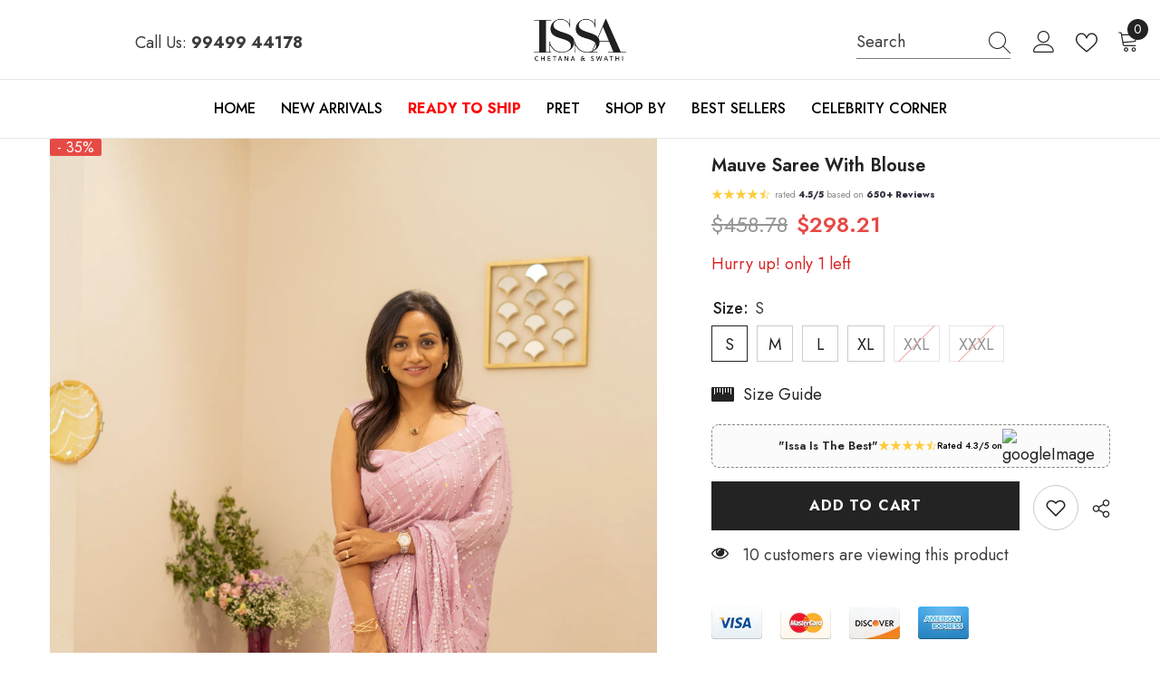

--- FILE ---
content_type: text/html; charset=utf-8
request_url: https://issastudio.com/products/dheri-orange-dress-copy?variant=45993806266591&section_id=template--19142446874847__main
body_size: 12686
content:
<div id="shopify-section-template--19142446874847__main" class="shopify-section"><link href="//issastudio.com/cdn/shop/t/19/assets/component-product.css?v=121974951876806225111741240012" rel="stylesheet" type="text/css" media="all" />
<link href="//issastudio.com/cdn/shop/t/19/assets/component-price.css?v=113014100369699422931741240008" rel="stylesheet" type="text/css" media="all" />
<link href="//issastudio.com/cdn/shop/t/19/assets/component-badge.css?v=58385199191654577521741239975" rel="stylesheet" type="text/css" media="all" />
<link href="//issastudio.com/cdn/shop/t/19/assets/component-rte.css?v=82502160534158932881741240016" rel="stylesheet" type="text/css" media="all" />
<link href="//issastudio.com/cdn/shop/t/19/assets/component-share.css?v=23553761141326501681741240018" rel="stylesheet" type="text/css" media="all" />
<link href="//issastudio.com/cdn/shop/t/19/assets/component-tab.css?v=140244687997670630881741240023" rel="stylesheet" type="text/css" media="all" />
<link href="//issastudio.com/cdn/shop/t/19/assets/component-product-form.css?v=22444863787356217611741240009" rel="stylesheet" type="text/css" media="all" />
<link href="//issastudio.com/cdn/shop/t/19/assets/component-grid.css?v=14116691739327510611741239992" rel="stylesheet" type="text/css" media="all" />




    <style type="text/css">
    #ProductSection-template--19142446874847__main .productView-thumbnail .productView-thumbnail-link:after{
        padding-bottom: 148%;
    }

    #ProductSection-template--19142446874847__main .cursor-wrapper .counter {
        color: #191919;
    }

    #ProductSection-template--19142446874847__main .cursor-wrapper .counter #count-image:before {
        background-color: #191919;
    }

    #ProductSection-template--19142446874847__main .custom-cursor__inner .arrow:before,
    #ProductSection-template--19142446874847__main .custom-cursor__inner .arrow:after {
        background-color: #000000;
    }

    #ProductSection-template--19142446874847__main .tabs-contents .toggleLink,
    #ProductSection-template--19142446874847__main .tabs .tab .tab-title {
        font-size: 18px;
        font-weight: 600;
        text-transform: none;
        padding-top: 15px;
        padding-bottom: 15px;
    }

    

    

    @media (max-width: 1024px) {
        
    }

    @media (max-width: 550px) {
        #ProductSection-template--19142446874847__main .tabs-contents .toggleLink,
        #ProductSection-template--19142446874847__main .tabs .tab .tab-title {
            font-size: 16px;
        }
    }

    @media (max-width: 767px) {
        #ProductSection-template--19142446874847__main {
            padding-top: 0px;
            padding-bottom: 0px;
        }
        
        
        
    }

    @media (min-width: 1025px) {
        
    }

    @media (min-width: 768px) and (max-width: 1199px) {
        #ProductSection-template--19142446874847__main {
            padding-top: 0px;
            padding-bottom: 0px;
        }
    }

    @media (min-width: 1200px) {
        #ProductSection-template--19142446874847__main {
            padding-top: 0px;
            padding-bottom: 0px;
        }
    }
</style>
<script>
    window.product_inven_array_8693066596575 = {
        
            '45993806266591': '1',
        
            '45993803415775': '1',
        
            '45993803448543': '2',
        
            '45993806299359': '1',
        
            '47189119434975': '0',
        
            '47189119467743': '0',
        
    };

    window.selling_array_8693066596575 = {
        
            '45993806266591': 'deny',
        
            '45993803415775': 'deny',
        
            '45993803448543': 'deny',
        
            '45993806299359': 'deny',
        
            '47189119434975': 'deny',
        
            '47189119467743': 'deny',
        
    };

    window.subtotal = {
        show: true,
        style: 1,
        text: `Add To Cart - [value]`
    };
  
    window.variant_image_group = 'false';
  
</script><link rel="stylesheet" href="//issastudio.com/cdn/shop/t/19/assets/component-fancybox.css?v=162524859697928915511741239989" media="print" onload="this.media='all'">
    <noscript><link href="//issastudio.com/cdn/shop/t/19/assets/component-fancybox.css?v=162524859697928915511741239989" rel="stylesheet" type="text/css" media="all" /></noscript><div class="vertical product-details product-default" data-section-id="template--19142446874847__main" data-section-type="product" id="ProductSection-template--19142446874847__main" data-has-combo="false" data-image-opo>
    
    <div class="container productView-container">
        <div class="productView halo-productView layout-3 positionMainImage--left productView-sticky" data-product-handle="dheri-orange-dress-copy"><div class="productView-top">
                    <div class="halo-productView-left productView-images clearfix" data-image-gallery><div class="cursor-wrapper handleMouseLeave">
                                <div class="custom-cursor custom-cursor__outer">
                                    <div class="custom-cursor custom-cursor__inner">
                                        <span class="arrow arrow-bar fadeIn"></span>
                                    </div>
                                </div>
                            </div><div class="productView-images-wrapper" data-video-popup>
                            <div class="productView-image-wrapper"><div class="productView-badge has-badge-js badge-left halo-productBadges halo-productBadges--left date-15451629 date1-178"
        
        data-text-sale-badge="- "
        data-new-badge-number="30"
    ><span class="badge sale-badge" aria-hidden="true">-35%</span></div>
<div class="productView-nav style-2 image-fit-unset" 
                                    data-image-gallery-main
                                    data-arrows-desk="false"
                                    data-arrows-mobi="true"
                                    data-counter-mobi="true"
                                    data-media-count="4"
                                ><div class="productView-image productView-image-adapt fit-unset" data-index="1">
                                                    <div class="productView-img-container product-single__media" data-media-id="35617065140447"
                                                        
                                                    >
                                                        <div 
                                                            class="media" 
                                                             
                                                             data-fancybox="images" href="//issastudio.com/cdn/shop/files/Issa_Chetana_Swathi-35.jpg?v=1755513675" 
                                                        >
                                                            <img id="product-featured-image-35617065140447"
                                                                srcset="//issastudio.com/cdn/shop/files/Issa_Chetana_Swathi-35.jpg?v=1755513675"
                                                                src="//issastudio.com/cdn/shop/files/Issa_Chetana_Swathi-35.jpg?v=1755513675"
                                                                data-src="//issastudio.com/cdn/shop/files/Issa_Chetana_Swathi-35.jpg?v=1755513675"
                                                                alt=""
                                                                sizes="(min-width: 2000px) 1500px, (min-width: 1200px) 1200px, (min-width: 768px) calc((100vw - 30px) / 2), calc(100vw - 20px)"
                                                                width="1825"
                                                                height="2738"
                                                                data-sizes="auto"
                                                                data-main-image
                                                                data-index="1"
                                                                data-cursor-image
                                                                
                                                            /></div>
                                                    </div>
                                                </div><div class="productView-image productView-image-adapt fit-unset" data-index="2">
                                                    <div class="productView-img-container product-single__media" data-media-id="35617065861343"
                                                        
                                                    >
                                                        <div 
                                                            class="media" 
                                                             
                                                             data-fancybox="images" href="//issastudio.com/cdn/shop/files/Issa_Chetana_Swathi-37.jpg?v=1755513676" 
                                                        >
                                                            <img id="product-featured-image-35617065861343"
                                                                data-srcset="//issastudio.com/cdn/shop/files/Issa_Chetana_Swathi-37.jpg?v=1755513676"
                                                                
                                                                data-src="//issastudio.com/cdn/shop/files/Issa_Chetana_Swathi-37.jpg?v=1755513676"
                                                                alt=""
                                                                sizes="(min-width: 2000px) 1500px, (min-width: 1200px) 1200px, (min-width: 768px) calc((100vw - 30px) / 2), calc(100vw - 20px)"
                                                                width="1825"
                                                                height="2738"
                                                                data-sizes="auto"
                                                                data-main-image
                                                                data-index="2"
                                                                data-cursor-image
                                                                class="lazyload" loading="lazy"
                                                            /><span class="data-lazy-loading"></span></div>
                                                    </div>
                                                </div><div class="productView-image productView-image-adapt fit-unset" data-index="3">
                                                    <div class="productView-img-container product-single__media" data-media-id="35617065828575"
                                                        
                                                    >
                                                        <div 
                                                            class="media" 
                                                             
                                                             data-fancybox="images" href="//issastudio.com/cdn/shop/files/Issa_Chetana_Swathi-38.jpg?v=1755513676" 
                                                        >
                                                            <img id="product-featured-image-35617065828575"
                                                                data-srcset="//issastudio.com/cdn/shop/files/Issa_Chetana_Swathi-38.jpg?v=1755513676"
                                                                
                                                                data-src="//issastudio.com/cdn/shop/files/Issa_Chetana_Swathi-38.jpg?v=1755513676"
                                                                alt=""
                                                                sizes="(min-width: 2000px) 1500px, (min-width: 1200px) 1200px, (min-width: 768px) calc((100vw - 30px) / 2), calc(100vw - 20px)"
                                                                width="1825"
                                                                height="2738"
                                                                data-sizes="auto"
                                                                data-main-image
                                                                data-index="3"
                                                                data-cursor-image
                                                                class="lazyload" loading="lazy"
                                                            /><span class="data-lazy-loading"></span></div>
                                                    </div>
                                                </div><div class="productView-image productView-image-adapt fit-unset" data-index="4">
                                                    <div class="productView-img-container product-single__media" data-media-id="35617064878303"
                                                        
                                                    >
                                                        <div 
                                                            class="media" 
                                                             
                                                             data-fancybox="images" href="//issastudio.com/cdn/shop/files/Issa_Chetana_Swathi-36.jpg?v=1755513676" 
                                                        >
                                                            <img id="product-featured-image-35617064878303"
                                                                data-srcset="//issastudio.com/cdn/shop/files/Issa_Chetana_Swathi-36.jpg?v=1755513676"
                                                                
                                                                data-src="//issastudio.com/cdn/shop/files/Issa_Chetana_Swathi-36.jpg?v=1755513676"
                                                                alt=""
                                                                sizes="(min-width: 2000px) 1500px, (min-width: 1200px) 1200px, (min-width: 768px) calc((100vw - 30px) / 2), calc(100vw - 20px)"
                                                                width="1825"
                                                                height="2738"
                                                                data-sizes="auto"
                                                                data-main-image
                                                                data-index="4"
                                                                data-cursor-image
                                                                class="lazyload" loading="lazy"
                                                            /><span class="data-lazy-loading"></span></div>
                                                    </div>
                                                </div></div><div class="productView-videoPopup"></div><div class="productView-iconZoom">
                                        <svg  class="icon icon-zoom-1" xmlns="http://www.w3.org/2000/svg" aria-hidden="true" focusable="false" role="presentation" viewBox="0 0 448 512"><path d="M416 176V86.63L246.6 256L416 425.4V336c0-8.844 7.156-16 16-16s16 7.156 16 16v128c0 8.844-7.156 16-16 16h-128c-8.844 0-16-7.156-16-16s7.156-16 16-16h89.38L224 278.6L54.63 448H144C152.8 448 160 455.2 160 464S152.8 480 144 480h-128C7.156 480 0 472.8 0 464v-128C0 327.2 7.156 320 16 320S32 327.2 32 336v89.38L201.4 256L32 86.63V176C32 184.8 24.84 192 16 192S0 184.8 0 176v-128C0 39.16 7.156 32 16 32h128C152.8 32 160 39.16 160 48S152.8 64 144 64H54.63L224 233.4L393.4 64H304C295.2 64 288 56.84 288 48S295.2 32 304 32h128C440.8 32 448 39.16 448 48v128C448 184.8 440.8 192 432 192S416 184.8 416 176z"></path></svg>
                                    </div></div><div class="productView-thumbnail-wrapper">
                                    <div class="productView-for clearfix" data-max-thumbnail-to-show="4"><div class="productView-thumbnail" data-media-id="template--19142446874847__main-35617065140447">
                                                        <div class="productView-thumbnail-link" data-image="//issastudio.com/cdn/shop/files/Issa_Chetana_Swathi-35_large.jpg?v=1755513675">
                                                            <img srcset="//issastudio.com/cdn/shop/files/Issa_Chetana_Swathi-35_medium.jpg?v=1755513675" src="//issastudio.com/cdn/shop/files/Issa_Chetana_Swathi-35_medium.jpg?v=1755513675" alt="Mauve Saree with Blouse"  /></div>
                                                    </div><div class="productView-thumbnail" data-media-id="template--19142446874847__main-35617065861343">
                                                        <div class="productView-thumbnail-link" data-image="//issastudio.com/cdn/shop/files/Issa_Chetana_Swathi-37_large.jpg?v=1755513676">
                                                            <img srcset="//issastudio.com/cdn/shop/files/Issa_Chetana_Swathi-37_medium.jpg?v=1755513676" src="//issastudio.com/cdn/shop/files/Issa_Chetana_Swathi-37_medium.jpg?v=1755513676" alt="Mauve Saree with Blouse"  /></div>
                                                    </div><div class="productView-thumbnail" data-media-id="template--19142446874847__main-35617065828575">
                                                        <div class="productView-thumbnail-link" data-image="//issastudio.com/cdn/shop/files/Issa_Chetana_Swathi-38_large.jpg?v=1755513676">
                                                            <img srcset="//issastudio.com/cdn/shop/files/Issa_Chetana_Swathi-38_medium.jpg?v=1755513676" src="//issastudio.com/cdn/shop/files/Issa_Chetana_Swathi-38_medium.jpg?v=1755513676" alt="Mauve Saree with Blouse"  /></div>
                                                    </div><div class="productView-thumbnail" data-media-id="template--19142446874847__main-35617064878303">
                                                        <div class="productView-thumbnail-link" data-image="//issastudio.com/cdn/shop/files/Issa_Chetana_Swathi-36_large.jpg?v=1755513676">
                                                            <img srcset="//issastudio.com/cdn/shop/files/Issa_Chetana_Swathi-36_medium.jpg?v=1755513676" src="//issastudio.com/cdn/shop/files/Issa_Chetana_Swathi-36_medium.jpg?v=1755513676" alt="Mauve Saree with Blouse"  /></div>
                                                    </div></div>
                                </div></div>
                    </div>
                    <div class="halo-productView-right productView-details clearfix">
                        <div class="productView-product clearfix"><div class="productView-moreItem"
                                            style="--spacing-top: 15px;
                                            --spacing-bottom: 10px"
                                        >
                                            <h1 class="productView-title" style="--color-title: #232323;--fontsize-text: 20px;--fontsize-mb-text: 18px;"><span>Mauve Saree with Blouse</span></h1>
                                        </div><div class="reviews-container">
<div class="star-reviews">
<img
class="shopify-image"
src="https://cdn.shopify.com/s/files/1/0798/4267/2987/files/Revive_39.png?v=173334603
1"
alt="shopifyImage"
/>
</div>
<span class="text-grey">
rated <strong>4.5/5</strong> based on <strong> 650+ Reviews</strong>
</span>
</div>
<style>
.reviews-container {
display: flex;
align-items: center;
}
.text-grey {
font-weight: normal;
font-size: 10px;
color: #868686;
line-height: 0px;
}
.text-grey strong {
font-weight: 800;
color: #2e2f3c
}
.star-reviews{
width: 65px;
margin-right: 5px;
}
</style>

                                        <div class="productView-moreItem"
                                            style="--spacing-top: 10px;
                                            --spacing-bottom: 10px;
                                            --fontsize-text: 24px"
                                        >
                                            
                                                <div class="productView-price no-js-hidden clearfix" id="product-price-8693066596575"><div class="price price--medium price--on-sale ">
    <dl><div class="price__regular"><dd class="price__last"><span class="price-item price-item--regular"><span class=money>Rs. 27,300</span></span></dd>
        </div>
        <div class="price__sale"><dd class="price__compare" data-compare="4200000"><s class="price-item price-item--regular"><span class=money>Rs. 42,000</span></s></dd><dd class="price__last" data-last="2730000"><span class="price-item price-item--sale"><span class=money>Rs. 27,300</span></span></dd></div>
        <small class="unit-price caption hidden">
            <dt class="visually-hidden">Unit price</dt>
            <dd class="price__last"><span></span><span aria-hidden="true">/</span><span class="visually-hidden">&nbsp;per&nbsp;</span><span></span></dd>
        </small>
    </dl>
</div>
</div>
                                            
                                        </div>
                                            <div class="productView-moreItem"
    style="--spacing-top: 0px;
    --spacing-bottom: 0px;
    --color-text: "
>
    <div class="productView-hotStock style-1" data-hot-stock="20" 6 ><span class="hotStock-text">
                Hurry up! only 1 left
            </span></div>
</div>

                                        

                                            <div class="productView-moreItem productView-moreItem-product-variant"
                                                style="--spacing-top: 0px;
                                                --spacing-bottom: 0px"
                                            ><div class="productView-options" style="--color-border: #e6e6e6" data-lang="en" data-default-lang="in"><div class="productView-variants halo-productOptions" id="product-option-8693066596575"  data-type="button"><variant-radios class="no-js-hidden product-option has-default" data-product="8693066596575" data-section="template--19142446874847__main" data-url="/products/dheri-orange-dress-copy"><fieldset class="js product-form__input clearfix" data-product-attribute="set-rectangle" data-option-index="0">
                            <legend class="form__label">
                                Size:
                                <span data-header-option>
                                    S
                                </span>
                            </legend><input class="product-form__radio" type="radio" id="option-8693066596575-Size-0"
                                        name="Size"
                                        value="S"
                                        checked
                                        
                                        data-variant-id="45993806266591"
                                    ><label class="product-form__label available" for="option-8693066596575-Size-0" data-variant-id="45993806266591">
                                            <span class="text">S</span>
                                        </label><input class="product-form__radio" type="radio" id="option-8693066596575-Size-1"
                                        name="Size"
                                        value="M"
                                        
                                        
                                        data-variant-id="45993803415775"
                                    ><label class="product-form__label available" for="option-8693066596575-Size-1" data-variant-id="45993803415775">
                                            <span class="text">M</span>
                                        </label><input class="product-form__radio" type="radio" id="option-8693066596575-Size-2"
                                        name="Size"
                                        value="L"
                                        
                                        
                                        data-variant-id="45993803448543"
                                    ><label class="product-form__label available" for="option-8693066596575-Size-2" data-variant-id="45993803448543">
                                            <span class="text">L</span>
                                        </label><input class="product-form__radio" type="radio" id="option-8693066596575-Size-3"
                                        name="Size"
                                        value="XL"
                                        
                                        
                                        data-variant-id="45993806299359"
                                    ><label class="product-form__label available" for="option-8693066596575-Size-3" data-variant-id="45993806299359">
                                            <span class="text">XL</span>
                                        </label><input class="product-form__radio" type="radio" id="option-8693066596575-Size-4"
                                        name="Size"
                                        value="XXL"
                                        
                                        
                                        data-variant-id="47189119434975"
                                    ><label class="product-form__label soldout" for="option-8693066596575-Size-4" data-variant-id="47189119434975">
                                            <span class="text">XXL</span>
                                        </label><input class="product-form__radio" type="radio" id="option-8693066596575-Size-5"
                                        name="Size"
                                        value="XXXL"
                                        
                                        
                                        data-variant-id="47189119467743"
                                    ><label class="product-form__label soldout" for="option-8693066596575-Size-5" data-variant-id="47189119467743">
                                            <span class="text">XXXL</span>
                                        </label></fieldset><script type="application/json">
                        [{"id":45993806266591,"title":"S","option1":"S","option2":null,"option3":null,"sku":null,"requires_shipping":true,"taxable":true,"featured_image":null,"available":true,"name":"Mauve Saree with Blouse - S","public_title":"S","options":["S"],"price":2730000,"weight":0,"compare_at_price":4200000,"inventory_quantity":1,"inventory_management":"shopify","inventory_policy":"deny","barcode":null,"requires_selling_plan":false,"selling_plan_allocations":[]},{"id":45993803415775,"title":"M","option1":"M","option2":null,"option3":null,"sku":null,"requires_shipping":true,"taxable":true,"featured_image":null,"available":true,"name":"Mauve Saree with Blouse - M","public_title":"M","options":["M"],"price":2730000,"weight":0,"compare_at_price":4200000,"inventory_quantity":1,"inventory_management":"shopify","inventory_policy":"deny","barcode":null,"requires_selling_plan":false,"selling_plan_allocations":[]},{"id":45993803448543,"title":"L","option1":"L","option2":null,"option3":null,"sku":null,"requires_shipping":true,"taxable":true,"featured_image":null,"available":true,"name":"Mauve Saree with Blouse - L","public_title":"L","options":["L"],"price":2730000,"weight":0,"compare_at_price":4200000,"inventory_quantity":2,"inventory_management":"shopify","inventory_policy":"deny","barcode":null,"requires_selling_plan":false,"selling_plan_allocations":[]},{"id":45993806299359,"title":"XL","option1":"XL","option2":null,"option3":null,"sku":null,"requires_shipping":true,"taxable":true,"featured_image":null,"available":true,"name":"Mauve Saree with Blouse - XL","public_title":"XL","options":["XL"],"price":2730000,"weight":0,"compare_at_price":4200000,"inventory_quantity":1,"inventory_management":"shopify","inventory_policy":"deny","barcode":null,"requires_selling_plan":false,"selling_plan_allocations":[]},{"id":47189119434975,"title":"XXL","option1":"XXL","option2":null,"option3":null,"sku":null,"requires_shipping":true,"taxable":true,"featured_image":null,"available":false,"name":"Mauve Saree with Blouse - XXL","public_title":"XXL","options":["XXL"],"price":2730000,"weight":0,"compare_at_price":4200000,"inventory_quantity":0,"inventory_management":"shopify","inventory_policy":"deny","barcode":null,"requires_selling_plan":false,"selling_plan_allocations":[]},{"id":47189119467743,"title":"XXXL","option1":"XXXL","option2":null,"option3":null,"sku":null,"requires_shipping":true,"taxable":true,"featured_image":null,"available":false,"name":"Mauve Saree with Blouse - XXXL","public_title":"XXXL","options":["XXXL"],"price":2730000,"weight":0,"compare_at_price":4200000,"inventory_quantity":0,"inventory_management":"shopify","inventory_policy":"deny","barcode":null,"requires_selling_plan":false,"selling_plan_allocations":[]}]
                    </script>
                </variant-radios></div>
        <noscript>
            <div class="product-form__input">
                <label class="form__label" for="Variants-template--19142446874847__main">
                    Product variants
                </label>
                <div class="select">
                <select name="id" id="Variants-template--19142446874847__main" class="select__select" form="product-form"><option
                            selected="selected"
                            
                            value="45993806266591"
                        >
                            S

                            - Rs. 27,300
                        </option><option
                            
                            
                            value="45993803415775"
                        >
                            M

                            - Rs. 27,300
                        </option><option
                            
                            
                            value="45993803448543"
                        >
                            L

                            - Rs. 27,300
                        </option><option
                            
                            
                            value="45993806299359"
                        >
                            XL

                            - Rs. 27,300
                        </option><option
                            
                            disabled
                            value="47189119434975"
                        >
                            XXL
 - Sold out
                            - Rs. 27,300
                        </option><option
                            
                            disabled
                            value="47189119467743"
                        >
                            XXXL
 - Sold out
                            - Rs. 27,300
                        </option></select>
            </div>
          </div>
        </noscript></div>
                                            </div>
                                        
<div class="productView-moreItem"
                                            style="--spacing-top: 0px;
                                            --spacing-bottom: 12px"
                                        >
                                            
                                        </div>
                                            <div class="productView-moreItem"
                                                style="--spacing-top: 0px;
                                                --spacing-bottom: 21px"
                                            >
                                                <div class="productView-perks"><div class="productView-sizeChart">
            <a class="link link-underline" href="javascript:void(0)" data-open-size-chart-popup>
                <svg class="icon" xmlns="http://www.w3.org/2000/svg" xmlns:xlink="http://www.w3.org/1999/xlink" width="25" height="16" viewBox="0 0 25 16"><image width="25" height="16" xlink:href="[data-uri]"/></svg>
                <span class="text">
                    Size Guide
                </span>
            </a>
        </div></div>
                                            </div>
                                        
<div class="google-container">
<div class="google-text">"Issa Is The Best"</div>
<img
class="google-image"
src="https://cdn.shopify.com/s/files/1/0798/4267/2987/files/Revive_39.png?v=173334603
1"
alt="googleImage"
/>
<div class="google-rating">Rated 4.3/5 on</div>
<img
class="google-logo"
src="https://upload.wikimedia.org/wikipedia/commons/thumb/2/2f/Google_2015_logo.svg/64
0px-Google_2015_logo.svg.png"
alt="googleImage"
/>
</div>
<style>
.google-container {
display: flex;
align-items: center;
background-color: #fbfbfb;
border: 1px solid #d4edda;
border-radius: 8px;
padding: 2px 10px;
width: 100%;
border: 1px dashed #898686;
gap: 8px;
justify-content: center;
}
.google-image{
width: 65px;
}
.google-logo{
width: 45px;
margin-top: 2px;
}
.google-text{
font-size: 13px;
font-weight: 600;
}
.google-rating{
font-size: 10px;
font-weight: 500;
color: #000;
}
</style>

                                            <div class="productView-moreItem"
                                                style="--spacing-top: 15px;
                                                --spacing-bottom: 15px"
                                            >
                                                <div class="productView-buttons"><form method="post" action="/cart/add" id="product-form-installment-8693066596575" accept-charset="UTF-8" class="installment caption-large" enctype="multipart/form-data"><input type="hidden" name="form_type" value="product" /><input type="hidden" name="utf8" value="✓" /><input type="hidden" name="id" value="45993806266591">
        
<input type="hidden" name="product-id" value="8693066596575" /><input type="hidden" name="section-id" value="template--19142446874847__main" /></form><product-form class="productView-form product-form"><form method="post" action="/cart/add" id="product-form-8693066596575" accept-charset="UTF-8" class="form" enctype="multipart/form-data" novalidate="novalidate" data-type="add-to-cart-form"><input type="hidden" name="form_type" value="product" /><input type="hidden" name="utf8" value="✓" /><div class="productView-group"><div class="pvGroup-row"><div class="productView-groupTop">
                        <div class="productView-action" style="--atc-color: #ffffff;--atc-bg-color: #232323;--atc-border-color: #232323;--atc-color-hover: #232323;--atc-bg-color-hover: #ffffff;--atc-border-color-hover: #232323">
                            <input type="hidden" name="id" value="45993806266591">
                            <div class="product-form__buttons"><button type="submit" name="add" data-btn-addToCart data-inventory-quantity="1" data-available="false" class="product-form__submit button button--primary an-horizontal-shaking button-text-change button-not-animation" id="product-add-to-cart">Add to cart
</button></div>
                        </div><div class="productView-wishlist clearfix">
                                <a data-wishlist href="#" data-wishlist-handle="dheri-orange-dress-copy" data-product-id="8693066596575"><span class="visually-hidden">Add to wishlist</span><svg xmlns="http://www.w3.org/2000/svg" viewBox="0 0 32 32" aria-hidden="true" focusable="false" role="presentation" class="icon icon-wishlist"><path d="M 9.5 5 C 5.363281 5 2 8.402344 2 12.5 C 2 13.929688 2.648438 15.167969 3.25 16.0625 C 3.851563 16.957031 4.46875 17.53125 4.46875 17.53125 L 15.28125 28.375 L 16 29.09375 L 16.71875 28.375 L 27.53125 17.53125 C 27.53125 17.53125 30 15.355469 30 12.5 C 30 8.402344 26.636719 5 22.5 5 C 19.066406 5 16.855469 7.066406 16 7.9375 C 15.144531 7.066406 12.933594 5 9.5 5 Z M 9.5 7 C 12.488281 7 15.25 9.90625 15.25 9.90625 L 16 10.75 L 16.75 9.90625 C 16.75 9.90625 19.511719 7 22.5 7 C 25.542969 7 28 9.496094 28 12.5 C 28 14.042969 26.125 16.125 26.125 16.125 L 16 26.25 L 5.875 16.125 C 5.875 16.125 5.390625 15.660156 4.90625 14.9375 C 4.421875 14.214844 4 13.273438 4 12.5 C 4 9.496094 6.457031 7 9.5 7 Z"/></svg></a>
                            </div><share-button class="share-button halo-socialShare productView-share style-2"><div class="share-content">
            <button class="share-button__button button"><svg class="icon" viewBox="0 0 227.216 227.216"><path d="M175.897,141.476c-13.249,0-25.11,6.044-32.98,15.518l-51.194-29.066c1.592-4.48,2.467-9.297,2.467-14.317c0-5.019-0.875-9.836-2.467-14.316l51.19-29.073c7.869,9.477,19.732,15.523,32.982,15.523c23.634,0,42.862-19.235,42.862-42.879C218.759,19.229,199.531,0,175.897,0C152.26,0,133.03,19.229,133.03,42.865c0,5.02,0.874,9.838,2.467,14.319L84.304,86.258c-7.869-9.472-19.729-15.514-32.975-15.514c-23.64,0-42.873,19.229-42.873,42.866c0,23.636,19.233,42.865,42.873,42.865c13.246,0,25.105-6.042,32.974-15.513l51.194,29.067c-1.593,4.481-2.468,9.3-2.468,14.321c0,23.636,19.23,42.865,42.867,42.865c23.634,0,42.862-19.23,42.862-42.865C218.759,160.71,199.531,141.476,175.897,141.476z M175.897,15c15.363,0,27.862,12.5,27.862,27.865c0,15.373-12.499,27.879-27.862,27.879c-15.366,0-27.867-12.506-27.867-27.879C148.03,27.5,160.531,15,175.897,15z M51.33,141.476c-15.369,0-27.873-12.501-27.873-27.865c0-15.366,12.504-27.866,27.873-27.866c15.363,0,27.861,12.5,27.861,27.866C79.191,128.975,66.692,141.476,51.33,141.476z M175.897,212.216c-15.366,0-27.867-12.501-27.867-27.865c0-15.37,12.501-27.875,27.867-27.875c15.363,0,27.862,12.505,27.862,27.875C203.759,199.715,191.26,212.216,175.897,212.216z"></path></svg> <span>Share</span></button>
            <div class="share-button__fallback">
                <div class="share-header">
                    <h2 class="share-title"><span>Share</span></h2>
                    <button type="button" class="share-button__close" aria-label="Close"><svg xmlns="http://www.w3.org/2000/svg" viewBox="0 0 48 48" ><path d="M 38.982422 6.9707031 A 2.0002 2.0002 0 0 0 37.585938 7.5859375 L 24 21.171875 L 10.414062 7.5859375 A 2.0002 2.0002 0 0 0 8.9785156 6.9804688 A 2.0002 2.0002 0 0 0 7.5859375 10.414062 L 21.171875 24 L 7.5859375 37.585938 A 2.0002 2.0002 0 1 0 10.414062 40.414062 L 24 26.828125 L 37.585938 40.414062 A 2.0002 2.0002 0 1 0 40.414062 37.585938 L 26.828125 24 L 40.414062 10.414062 A 2.0002 2.0002 0 0 0 38.982422 6.9707031 z"/></svg><span>Close</span></button>
                </div>
                <div class="wrapper-content">
                    <label class="form-label">Copy link</label>
                    <div class="share-group">
                        <div class="form-field">
                            <input type="text" class="field__input" id="url" value="https://issastudio.com/products/dheri-orange-dress-copy" placeholder="Link" data-url="https://issastudio.com/products/dheri-orange-dress-copy" onclick="this.select();" readonly>
                            <label class="field__label hiddenLabels" for="url">Link</label>
                        </div>
                        <button class="button button--primary button-copy"><svg class="icon icon-clipboard" width="11" height="13" fill="none" xmlns="http://www.w3.org/2000/svg" aria-hidden="true" focusable="false"><path fill-rule="evenodd" clip-rule="evenodd" d="M2 1a1 1 0 011-1h7a1 1 0 011 1v9a1 1 0 01-1 1V1H2zM1 2a1 1 0 00-1 1v9a1 1 0 001 1h7a1 1 0 001-1V3a1 1 0 00-1-1H1zm0 10V3h7v9H1z" fill="currentColor"/></svg>
 Copy link</button>
                    </div>
                    <span id="ShareMessage-8693066596575" class="share-button__message hidden" role="status" aria-hidden="true">Link copied to clipboard!</span></div>
            </div>
        </div></share-button><script src="//issastudio.com/cdn/shop/t/19/assets/share.js?v=88463739455357580461741240059" defer="defer"></script>
</div>
                </div></div><input type="hidden" name="product-id" value="8693066596575" /><input type="hidden" name="section-id" value="template--19142446874847__main" /></form></product-form></div>
                                            </div>
                                        
<div class="productView-moreItem"
                                            style="--spacing-top: 0px;
                                            --spacing-bottom: 22px"
                                        >
                                            <div class="productView-ViewingProduct" data-customer-view="283, 100, 59, 11, 14, 185, 193, 165, 50, 38, 99, 112, 46, 10, 125, 200, 250, 18" data-customer-view-time="5">
    <svg class="icon" id="icon-eye" viewBox="0 0 511.626 511.626"><g><path d="M505.918,236.117c-26.651-43.587-62.485-78.609-107.497-105.065c-45.015-26.457-92.549-39.687-142.608-39.687 c-50.059,0-97.595,13.225-142.61,39.687C68.187,157.508,32.355,192.53,5.708,236.117C1.903,242.778,0,249.345,0,255.818 c0,6.473,1.903,13.04,5.708,19.699c26.647,43.589,62.479,78.614,107.495,105.064c45.015,26.46,92.551,39.68,142.61,39.68 c50.06,0,97.594-13.176,142.608-39.536c45.012-26.361,80.852-61.432,107.497-105.208c3.806-6.659,5.708-13.223,5.708-19.699 C511.626,249.345,509.724,242.778,505.918,236.117z M194.568,158.03c17.034-17.034,37.447-25.554,61.242-25.554 c3.805,0,7.043,1.336,9.709,3.999c2.662,2.664,4,5.901,4,9.707c0,3.809-1.338,7.044-3.994,9.704 c-2.662,2.667-5.902,3.999-9.708,3.999c-16.368,0-30.362,5.808-41.971,17.416c-11.613,11.615-17.416,25.603-17.416,41.971 c0,3.811-1.336,7.044-3.999,9.71c-2.667,2.668-5.901,3.999-9.707,3.999c-3.809,0-7.044-1.334-9.71-3.999 c-2.667-2.666-3.999-5.903-3.999-9.71C169.015,195.482,177.535,175.065,194.568,158.03z M379.867,349.04 c-38.164,23.12-79.514,34.687-124.054,34.687c-44.539,0-85.889-11.56-124.051-34.687s-69.901-54.2-95.215-93.222 c28.931-44.921,65.19-78.518,108.777-100.783c-11.61,19.792-17.417,41.207-17.417,64.236c0,35.216,12.517,65.329,37.544,90.362 s55.151,37.544,90.362,37.544c35.214,0,65.329-12.518,90.362-37.544s37.545-55.146,37.545-90.362 c0-23.029-5.808-44.447-17.419-64.236c43.585,22.265,79.846,55.865,108.776,100.783C449.767,294.84,418.031,325.913,379.867,349.04 z" /> </g></svg>
    <span class="text">10 customers are viewing this product</span>
</div>
                                        </div><div class="productView-moreItem"
                                            style="--spacing-top: 0px;
                                            --spacing-bottom: 13px"
                                        ></div><div class="productView-moreItem"
                                                style="--spacing-top: 23px;
                                                --spacing-bottom: 22px"
                                            >
                                                <div class="productView-securityImage"><ul class="list-unstyled clearfix"><li><img srcset="//issastudio.com/cdn/shop/files/mobile-receipt-visa.png?v=1613513811" src="//issastudio.com/cdn/shop/files/mobile-receipt-visa.png?v=1613513811" loading="lazy" alt="Issa Studio"></li><li><img srcset="//issastudio.com/cdn/shop/files/mobile-receipt-mastercard.png?v=1613513811" src="//issastudio.com/cdn/shop/files/mobile-receipt-mastercard.png?v=1613513811" loading="lazy" alt="Issa Studio"></li><li><img srcset="//issastudio.com/cdn/shop/files/mobile-receipt-discover.png?v=1613513811" src="//issastudio.com/cdn/shop/files/mobile-receipt-discover.png?v=1613513811" loading="lazy" alt="Issa Studio"></li><li><img srcset="//issastudio.com/cdn/shop/files/mobile-receipt-amex.png?v=1613513811" src="//issastudio.com/cdn/shop/files/mobile-receipt-amex.png?v=1613513811" loading="lazy" alt="Issa Studio"></li></ul></div>
                                            </div><div class="productView-moreItem"
                                            style="--spacing-top: 0px;
                                            --spacing-bottom: 12px;"
                                        >
                                            <div class="product-customInformation text-left disabled" data-custom-information><div class="product-customInformation__icon">
            <svg aria-hidden="true" focusable="false" data-prefix="fal" data-icon="shipping-fast" role="img" xmlns="http://www.w3.org/2000/svg" viewbox="0 0 640 512"><path fill="currentColor" d="M280 192c4.4 0 8-3.6 8-8v-16c0-4.4-3.6-8-8-8H40c-4.4 0-8 3.6-8 8v16c0 4.4 3.6 8 8 8h240zm352 192h-24V275.9c0-16.8-6.8-33.3-18.8-45.2l-83.9-83.9c-11.8-12-28.3-18.8-45.2-18.8H416V78.6c0-25.7-22.2-46.6-49.4-46.6H113.4C86.2 32 64 52.9 64 78.6V96H8c-4.4 0-8 3.6-8 8v16c0 4.4 3.6 8 8 8h240c4.4 0 8-3.6 8-8v-16c0-4.4-3.6-8-8-8H96V78.6c0-8.1 7.8-14.6 17.4-14.6h253.2c9.6 0 17.4 6.5 17.4 14.6V384H207.6C193 364.7 170 352 144 352c-18.1 0-34.6 6.2-48 16.4V288H64v144c0 44.2 35.8 80 80 80s80-35.8 80-80c0-5.5-.6-10.8-1.6-16h195.2c-1.1 5.2-1.6 10.5-1.6 16 0 44.2 35.8 80 80 80s80-35.8 80-80c0-5.5-.6-10.8-1.6-16H632c4.4 0 8-3.6 8-8v-16c0-4.4-3.6-8-8-8zm-488 96c-26.5 0-48-21.5-48-48s21.5-48 48-48 48 21.5 48 48-21.5 48-48 48zm272-320h44.1c8.4 0 16.7 3.4 22.6 9.4l83.9 83.9c.8.8 1.1 1.9 1.8 2.8H416V160zm80 320c-26.5 0-48-21.5-48-48s21.5-48 48-48 48 21.5 48 48-21.5 48-48 48zm80-96h-16.4C545 364.7 522 352 496 352s-49 12.7-63.6 32H416v-96h160v96zM256 248v-16c0-4.4-3.6-8-8-8H8c-4.4 0-8 3.6-8 8v16c0 4.4 3.6 8 8 8h240c4.4 0 8-3.6 8-8z"></path></svg>
        </div><div class="product-customInformation__content"><div class="product__text title"  
                    style="--fontsize-text:14px;
                    --color-title: #232323"
                >
                    <h2 class="title">Safe & Secure Shipping</h2></div><div class="product__text des"  
                    style="--fontsize-text:14px;
                    --color-des: #4d4d4d"
                >
                    <p>Free Store Pickup @ Hyderabad</p>
<p>Nominal Charges For World Wide Shipping</p>
                </div></div></div>
                                        </div><div class="productView-moreItem"
                                            style="--spacing-top: 0px;
                                            --spacing-bottom: 14px;"
                                        >
                                            <div class="product-customInformation text-left" data-custom-information><div class="product-customInformation__icon">
            <svg aria-hidden="true" focusable="false" data-prefix="fal" data-icon="shield-alt" role="img" xmlns="http://www.w3.org/2000/svg" viewbox="0 0 512 512">
    <path fill="currentColor" d="M466.5 83.7l-192-80a48.15 48.15 0 0 0-36.9 0l-192 80C27.7 91.1 16 108.6 16 128c0 198.5 114.5 335.7 221.5 380.3 11.8 4.9 25.1 4.9 36.9 0C360.1 472.6 496 349.3 496 128c0-19.4-11.7-36.9-29.5-44.3zM262.2 478.8c-4 1.6-8.4 1.6-12.3 0C152 440 48 304 48 128c0-6.5 3.9-12.3 9.8-14.8l192-80c3.9-1.6 8.4-1.6 12.3 0l192 80c6 2.5 9.9 8.3 9.8 14.8.1 176-103.9 312-201.7 350.8zM256 411V100l-142.7 59.5c10.1 120.1 77.1 215 142.7 251.5zm-32-66.8c-36.4-39.9-65.8-97.8-76.1-164.5L224 148z"></path>
</svg>
        </div><div class="product-customInformation__content"><div class="product__text title"  
                    style="--fontsize-text:14px;
                    --color-title: #232323"
                >
                    <h2 class="title">Free Customizations</h2><svg xmlns="http://www.w3.org/2000/svg" aria-hidden="true" focusable="false" role="presentation" class="icon icon-info" viewBox="0 0 1024 1024"><path fill="#c2c8ce" d="M512 0c281.6 0 512 230.4 512 512s-230.4 512-512 512S0 793.6 0 512 230.4 0 512 0zm0 716.8c-42.667 0-76.8 34.133-76.8 68.267s34.133 68.266 76.8 68.266 76.8-34.133 76.8-68.266S554.667 716.8 512 716.8zm17.067-529.067c-136.534 0-221.867 76.8-221.867 187.734h128c0-51.2 34.133-85.334 93.867-85.334 51.2 0 85.333 34.134 85.333 76.8-8.533 42.667-17.067 59.734-68.267 93.867l-17.066 8.533c-59.734 34.134-85.334 76.8-85.334 153.6v25.6H563.2v-25.6c0-42.666 17.067-68.266 76.8-102.4 68.267-34.133 93.867-85.333 93.867-153.6 17.066-110.933-68.267-179.2-204.8-179.2z"></path></svg></div><div class="product__text des"  
                    style="--fontsize-text:14px;
                    --color-des: #4d4d4d"
                >
                    If you like the product, place an order right away. Our team will call you for customizations.
                </div></div><div class="product-customInformation__popup hidden">
            For solid colors, color customization is possible from our color palette <br> <br>


For prints, no color customization or print customization is possible<br> <br>

Size customization is available as per size guide<br> <br>

Outfit length can be changed as per your height<br> <br>

Sleeve length and neck deeps are possible as per the pattern<br> <br>
        </div></div>
                                        </div><div class="productView-moreItem"
                                            style="--spacing-top: 30px;
                                            --spacing-bottom: 0px;
                                            "
                                        >
                                            <complementary-products class="productView-complementary complementary-products style-1 no-js-hidden" id="complementary-product-data" data-complementary-product data-url="/recommendations/products?section_id=template--19142446874847__main&product_id=8693066596575&limit=10&intent=complementary"></complementary-products>
                                            <script src="//issastudio.com/cdn/shop/t/19/assets/build-complementary-products.js?v=73501869613274300751741239971" defer="defer"></script>
                                        </div></div>
                    </div>
                </div>
<link href="//issastudio.com/cdn/shop/t/19/assets/component-sticky-add-to-cart.css?v=65206619997115728701741240022" rel="stylesheet" type="text/css" media="all" />
                    <sticky-add-to-cart class="productView-stickyCart style-1 subtotal-1" data-sticky-add-to-cart>
    <div class="container">
        <a href="javascript:void(0)" class="sticky-product-close close" data-close-sticky-add-to-cart>
            <svg xmlns="http://www.w3.org/2000/svg" viewBox="0 0 48 48" ><path d="M 38.982422 6.9707031 A 2.0002 2.0002 0 0 0 37.585938 7.5859375 L 24 21.171875 L 10.414062 7.5859375 A 2.0002 2.0002 0 0 0 8.9785156 6.9804688 A 2.0002 2.0002 0 0 0 7.5859375 10.414062 L 21.171875 24 L 7.5859375 37.585938 A 2.0002 2.0002 0 1 0 10.414062 40.414062 L 24 26.828125 L 37.585938 40.414062 A 2.0002 2.0002 0 1 0 40.414062 37.585938 L 26.828125 24 L 40.414062 10.414062 A 2.0002 2.0002 0 0 0 38.982422 6.9707031 z"/></svg>
        </a>
        <div class="sticky-product-wrapper">
            <div class="sticky-product clearfix"><div class="sticky-left">
                    <div class="sticky-image" data-image-sticky-add-to-cart>
                        <img srcset="//issastudio.com/cdn/shop/files/Issa_Chetana_Swathi-35_1200x.jpg?v=1755513675" src="//issastudio.com/cdn/shop/files/Issa_Chetana_Swathi-35_1200x.jpg?v=1755513675" alt="Mauve Saree with Blouse" sizes="1200px" loading="lazy">
                    </div>
                    
                        <div class="sticky-info"><h4 class="sticky-title">
                                Mauve Saree with Blouse
                            </h4>
                            
                                
                                
                                <div class="sticky-price has-compare-price">
                                    
                                        
                                            <s class="money-compare-price" data-compare-price="4200000"><span class=money>Rs. 42,000</span></s>
                                        
                                    
                                    <span class="money-subtotal"><span class=money>Rs. 27,300</span></span>
                                </div>
                            
                        </div>
                    
                </div>
                <div class="sticky-right sticky-content">
                    
<div class="sticky-options">
                                <variant-sticky-selects class="no-js-hidden product-option has-default" data-product="8693066596575" data-section="template--19142446874847__main" data-url="/products/dheri-orange-dress-copy">
                                    <div class="form__select select">
                                        <label class="form__label hiddenLabels" for="stick-variant-8693066596575">
                                            Choose Options
                                        </label>
                                        <select id="stick-variant-8693066596575"
                                            class="select__select"
                                            name="stick-variant-8693066596575"
                                        ><option value="45993806266591" selected="selected">
                                                    S
                                                    
</option><option value="45993803415775" >
                                                    M
                                                    
</option><option value="45993803448543" >
                                                    L
                                                    
</option><option value="45993806299359" >
                                                    XL
                                                    
</option><option value="47189119434975"   disabled="disabled">
                                                    XXL
                                                    
(Sold out)</option><option value="47189119467743"   disabled="disabled">
                                                    XXXL
                                                    
(Sold out)</option></select>
                                    </div>
                                    <script type="application/json">
                                        [{"id":45993806266591,"title":"S","option1":"S","option2":null,"option3":null,"sku":null,"requires_shipping":true,"taxable":true,"featured_image":null,"available":true,"name":"Mauve Saree with Blouse - S","public_title":"S","options":["S"],"price":2730000,"weight":0,"compare_at_price":4200000,"inventory_quantity":1,"inventory_management":"shopify","inventory_policy":"deny","barcode":null,"requires_selling_plan":false,"selling_plan_allocations":[]},{"id":45993803415775,"title":"M","option1":"M","option2":null,"option3":null,"sku":null,"requires_shipping":true,"taxable":true,"featured_image":null,"available":true,"name":"Mauve Saree with Blouse - M","public_title":"M","options":["M"],"price":2730000,"weight":0,"compare_at_price":4200000,"inventory_quantity":1,"inventory_management":"shopify","inventory_policy":"deny","barcode":null,"requires_selling_plan":false,"selling_plan_allocations":[]},{"id":45993803448543,"title":"L","option1":"L","option2":null,"option3":null,"sku":null,"requires_shipping":true,"taxable":true,"featured_image":null,"available":true,"name":"Mauve Saree with Blouse - L","public_title":"L","options":["L"],"price":2730000,"weight":0,"compare_at_price":4200000,"inventory_quantity":2,"inventory_management":"shopify","inventory_policy":"deny","barcode":null,"requires_selling_plan":false,"selling_plan_allocations":[]},{"id":45993806299359,"title":"XL","option1":"XL","option2":null,"option3":null,"sku":null,"requires_shipping":true,"taxable":true,"featured_image":null,"available":true,"name":"Mauve Saree with Blouse - XL","public_title":"XL","options":["XL"],"price":2730000,"weight":0,"compare_at_price":4200000,"inventory_quantity":1,"inventory_management":"shopify","inventory_policy":"deny","barcode":null,"requires_selling_plan":false,"selling_plan_allocations":[]},{"id":47189119434975,"title":"XXL","option1":"XXL","option2":null,"option3":null,"sku":null,"requires_shipping":true,"taxable":true,"featured_image":null,"available":false,"name":"Mauve Saree with Blouse - XXL","public_title":"XXL","options":["XXL"],"price":2730000,"weight":0,"compare_at_price":4200000,"inventory_quantity":0,"inventory_management":"shopify","inventory_policy":"deny","barcode":null,"requires_selling_plan":false,"selling_plan_allocations":[]},{"id":47189119467743,"title":"XXXL","option1":"XXXL","option2":null,"option3":null,"sku":null,"requires_shipping":true,"taxable":true,"featured_image":null,"available":false,"name":"Mauve Saree with Blouse - XXXL","public_title":"XXXL","options":["XXXL"],"price":2730000,"weight":0,"compare_at_price":4200000,"inventory_quantity":0,"inventory_management":"shopify","inventory_policy":"deny","barcode":null,"requires_selling_plan":false,"selling_plan_allocations":[]}]
                                    </script>
                                </variant-sticky-selects>
                            </div><div class="sticky-actions"><form method="post" action="/cart/add" id="product-form-sticky-8693066596575" accept-charset="UTF-8" class="form" enctype="multipart/form-data" novalidate="novalidate" data-type="add-to-cart-form"><input type="hidden" name="form_type" value="product" /><input type="hidden" name="utf8" value="✓" />
<div class="sticky-actions-row"><input type="hidden" name="id" value="45993806266591">
<button
                                            type="submit"
                                            name="add"
                                            data-btn-addToCart
                                            class="product-form__submit button button--primary"
                                            id="product-sticky-add-to-cart">Add to cart
</button>
                                    
</div><input type="hidden" name="product-id" value="8693066596575" /><input type="hidden" name="section-id" value="template--19142446874847__main" /></form>
                        
                            <div class="empty-add-cart-button-wrapper">
<button
                                        class="product-form__submit button button--primary"
                                        id="show-sticky-product">Add to cart
</button>
                            </div>
                        
                    </div><div class="sticky-wishlist clearfix">
                            <a data-wishlist href="#" data-wishlist-handle="dheri-orange-dress-copy" data-product-id="8693066596575">
                                <span class="visually-hidden">
                                    Add to wishlist
                                </span>
                                <svg xmlns="http://www.w3.org/2000/svg" viewBox="0 0 32 32" aria-hidden="true" focusable="false" role="presentation" class="icon icon-wishlist"><path d="M 9.5 5 C 5.363281 5 2 8.402344 2 12.5 C 2 13.929688 2.648438 15.167969 3.25 16.0625 C 3.851563 16.957031 4.46875 17.53125 4.46875 17.53125 L 15.28125 28.375 L 16 29.09375 L 16.71875 28.375 L 27.53125 17.53125 C 27.53125 17.53125 30 15.355469 30 12.5 C 30 8.402344 26.636719 5 22.5 5 C 19.066406 5 16.855469 7.066406 16 7.9375 C 15.144531 7.066406 12.933594 5 9.5 5 Z M 9.5 7 C 12.488281 7 15.25 9.90625 15.25 9.90625 L 16 10.75 L 16.75 9.90625 C 16.75 9.90625 19.511719 7 22.5 7 C 25.542969 7 28 9.496094 28 12.5 C 28 14.042969 26.125 16.125 26.125 16.125 L 16 26.25 L 5.875 16.125 C 5.875 16.125 5.390625 15.660156 4.90625 14.9375 C 4.421875 14.214844 4 13.273438 4 12.5 C 4 9.496094 6.457031 7 9.5 7 Z"/></svg>
                                
                            </a>
                        </div></div>
            </div>
        </div>
        <a href="javascript:void(0)" class="sticky-product-expand" data-expand-sticky-add-to-cart>
            <svg xmlns="http://www.w3.org/2000/svg" viewBox="0 0 32 32" class="icon icon-cart stroke-w-0" aria-hidden="true" focusable="false" role="presentation" xmlns="http://www.w3.org/2000/svg"><path d="M 16 3 C 13.253906 3 11 5.253906 11 8 L 11 9 L 6.0625 9 L 6 9.9375 L 5 27.9375 L 4.9375 29 L 27.0625 29 L 27 27.9375 L 26 9.9375 L 25.9375 9 L 21 9 L 21 8 C 21 5.253906 18.746094 3 16 3 Z M 16 5 C 17.65625 5 19 6.34375 19 8 L 19 9 L 13 9 L 13 8 C 13 6.34375 14.34375 5 16 5 Z M 7.9375 11 L 11 11 L 11 14 L 13 14 L 13 11 L 19 11 L 19 14 L 21 14 L 21 11 L 24.0625 11 L 24.9375 27 L 7.0625 27 Z"/></svg>
        </a>
    </div>
    
    
        <div class="no-js-hidden product-option has-default sticky-product-mobile" data-product="8693066596575" data-section="template--19142446874847__main" data-url="/products/dheri-orange-dress-copy">
            <div class="sticky-product-mobile-header">
                <a href="javascript:void(0)" class="sticky-product-close close" data-close-sticky-mobile>
                    <svg xmlns="http://www.w3.org/2000/svg" version="1.0" viewBox="0 0 256.000000 256.000000" preserveAspectRatio="xMidYMid meet" ><g transform="translate(0.000000,256.000000) scale(0.100000,-0.100000)" fill="#000000" stroke="none"><path d="M34 2526 c-38 -38 -44 -76 -18 -116 9 -14 265 -274 568 -577 l551 -553 -551 -553 c-303 -303 -559 -563 -568 -577 -26 -40 -20 -78 18 -116 38 -38 76 -44 116 -18 14 9 274 265 578 568 l552 551 553 -551 c303 -303 563 -559 577 -568 40 -26 78 -20 116 18 38 38 44 76 18 116 -9 14 -265 274 -568 578 l-551 552 551 553 c303 303 559 563 568 577 26 40 20 78 -18 116 -38 38 -76 44 -116 18 -14 -9 -274 -265 -577 -568 l-553 -551 -552 551 c-304 303 -564 559 -578 568 -40 26 -78 20 -116 -18z"/></g></svg>
                </a>
            </div>
            <div class="sticky-product-mobile-content halo-productView-mobile">
                <div class="productView-thumbnail-wrapper is-hidden-desktop">
                    <div class="productView-for mobile clearfix" data-max-thumbnail-to-show="2"><div class="productView-thumbnail filter-mauve-saree-with-blouse" data-media-id="template--19142446874847__main-35617065140447">
                                        <div class="productView-thumbnail-link animated-loading" data-image="//issastudio.com/cdn/shop/files/Issa_Chetana_Swathi-35_1024x1024.jpg?v=1755513675">
                                            <img src="//issastudio.com/cdn/shop/files/Issa_Chetana_Swathi-35.jpg?v=1755513675" alt="Mauve Saree with Blouse" title="Mauve Saree with Blouse" loading="lazy" />
                                        </div>
                                    </div><div class="productView-thumbnail filter-mauve-saree-with-blouse" data-media-id="template--19142446874847__main-35617065861343">
                                        <div class="productView-thumbnail-link animated-loading" data-image="//issastudio.com/cdn/shop/files/Issa_Chetana_Swathi-37_1024x1024.jpg?v=1755513676">
                                            <img src="//issastudio.com/cdn/shop/files/Issa_Chetana_Swathi-37.jpg?v=1755513676" alt="Mauve Saree with Blouse" title="Mauve Saree with Blouse" loading="lazy" />
                                        </div>
                                    </div><div class="productView-thumbnail filter-mauve-saree-with-blouse" data-media-id="template--19142446874847__main-35617065828575">
                                        <div class="productView-thumbnail-link animated-loading" data-image="//issastudio.com/cdn/shop/files/Issa_Chetana_Swathi-38_1024x1024.jpg?v=1755513676">
                                            <img src="//issastudio.com/cdn/shop/files/Issa_Chetana_Swathi-38.jpg?v=1755513676" alt="Mauve Saree with Blouse" title="Mauve Saree with Blouse" loading="lazy" />
                                        </div>
                                    </div><div class="productView-thumbnail filter-mauve-saree-with-blouse" data-media-id="template--19142446874847__main-35617064878303">
                                        <div class="productView-thumbnail-link animated-loading" data-image="//issastudio.com/cdn/shop/files/Issa_Chetana_Swathi-36_1024x1024.jpg?v=1755513676">
                                            <img src="//issastudio.com/cdn/shop/files/Issa_Chetana_Swathi-36.jpg?v=1755513676" alt="Mauve Saree with Blouse" title="Mauve Saree with Blouse" loading="lazy" />
                                        </div>
                                    </div></div>
                </div>
                <div class="sticky-info"><h4 class="sticky-title">
                        Mauve Saree with Blouse
                    </h4>
                        
                        <div class="sticky-price has-compare-price">
                            
                                
                                    <s class="money-compare-price" data-compare-price="4200000"><span class=money>Rs. 42,000</span></s>
                                
                            
                            <span class="money-subtotal"><span class=money>Rs. 27,300</span></span>
                        </div></div>
                <link rel="stylesheet" href="//issastudio.com/cdn/shop/t/19/assets/component-sticky-add-to-cart-mobile.css?v=62049319929386477131741240021" media="print" onload="this.media='all'">
<noscript><link href="//issastudio.com/cdn/shop/t/19/assets/component-sticky-add-to-cart-mobile.css?v=62049319929386477131741240021" rel="stylesheet" type="text/css" media="all" /></noscript>

<div class="productView-options" style="--color-border: "><div class="productView-variants halo-productOptions" id="product-option-8693066596575"><variant-sticky-radios class="no-js-hidden product-option has-default" data-product="8693066596575" data-section="template--19142446874847__main" data-url="/products/dheri-orange-dress-copy"><fieldset class="js product-form__input mobile clearfix" data-product-attribute="set-rectangle" data-option-index="0">
                            <legend class="form__label">
                                Size:
                                <span data-header-option>
                                    S
                                </span>
                            </legend><input class="product-form__radio mobile" type="radio" id="option-8693066596575-Size-0-mobile"
                                        name="Size-mobile"
                                        value="S"
                                        checked
                                        data-variant-id="45993806266591"
                                    ><label class="product-form__label mobile available" for="option-8693066596575-Size-0-mobile" data-variant-id="45993806266591">
                                            <span class="text">S</span>
                                        </label><input class="product-form__radio mobile" type="radio" id="option-8693066596575-Size-1-mobile"
                                        name="Size-mobile"
                                        value="M"
                                        
                                        data-variant-id="45993803415775"
                                    ><label class="product-form__label mobile available" for="option-8693066596575-Size-1-mobile" data-variant-id="45993803415775">
                                            <span class="text">M</span>
                                        </label><input class="product-form__radio mobile" type="radio" id="option-8693066596575-Size-2-mobile"
                                        name="Size-mobile"
                                        value="L"
                                        
                                        data-variant-id="45993803448543"
                                    ><label class="product-form__label mobile available" for="option-8693066596575-Size-2-mobile" data-variant-id="45993803448543">
                                            <span class="text">L</span>
                                        </label><input class="product-form__radio mobile" type="radio" id="option-8693066596575-Size-3-mobile"
                                        name="Size-mobile"
                                        value="XL"
                                        
                                        data-variant-id="45993806299359"
                                    ><label class="product-form__label mobile available" for="option-8693066596575-Size-3-mobile" data-variant-id="45993806299359">
                                            <span class="text">XL</span>
                                        </label><input class="product-form__radio mobile" type="radio" id="option-8693066596575-Size-4-mobile"
                                        name="Size-mobile"
                                        value="XXL"
                                        
                                        data-variant-id="47189119434975"
                                    ><label class="product-form__label mobile soldout" for="option-8693066596575-Size-4-mobile" data-variant-id="47189119434975">
                                            <span class="text">XXL</span>
                                        </label><input class="product-form__radio mobile" type="radio" id="option-8693066596575-Size-5-mobile"
                                        name="Size-mobile"
                                        value="XXXL"
                                        
                                        data-variant-id="47189119467743"
                                    ><label class="product-form__label mobile soldout" for="option-8693066596575-Size-5-mobile" data-variant-id="47189119467743">
                                            <span class="text">XXXL</span>
                                        </label></fieldset><script type="application/json">
                        [{"id":45993806266591,"title":"S","option1":"S","option2":null,"option3":null,"sku":null,"requires_shipping":true,"taxable":true,"featured_image":null,"available":true,"name":"Mauve Saree with Blouse - S","public_title":"S","options":["S"],"price":2730000,"weight":0,"compare_at_price":4200000,"inventory_quantity":1,"inventory_management":"shopify","inventory_policy":"deny","barcode":null,"requires_selling_plan":false,"selling_plan_allocations":[]},{"id":45993803415775,"title":"M","option1":"M","option2":null,"option3":null,"sku":null,"requires_shipping":true,"taxable":true,"featured_image":null,"available":true,"name":"Mauve Saree with Blouse - M","public_title":"M","options":["M"],"price":2730000,"weight":0,"compare_at_price":4200000,"inventory_quantity":1,"inventory_management":"shopify","inventory_policy":"deny","barcode":null,"requires_selling_plan":false,"selling_plan_allocations":[]},{"id":45993803448543,"title":"L","option1":"L","option2":null,"option3":null,"sku":null,"requires_shipping":true,"taxable":true,"featured_image":null,"available":true,"name":"Mauve Saree with Blouse - L","public_title":"L","options":["L"],"price":2730000,"weight":0,"compare_at_price":4200000,"inventory_quantity":2,"inventory_management":"shopify","inventory_policy":"deny","barcode":null,"requires_selling_plan":false,"selling_plan_allocations":[]},{"id":45993806299359,"title":"XL","option1":"XL","option2":null,"option3":null,"sku":null,"requires_shipping":true,"taxable":true,"featured_image":null,"available":true,"name":"Mauve Saree with Blouse - XL","public_title":"XL","options":["XL"],"price":2730000,"weight":0,"compare_at_price":4200000,"inventory_quantity":1,"inventory_management":"shopify","inventory_policy":"deny","barcode":null,"requires_selling_plan":false,"selling_plan_allocations":[]},{"id":47189119434975,"title":"XXL","option1":"XXL","option2":null,"option3":null,"sku":null,"requires_shipping":true,"taxable":true,"featured_image":null,"available":false,"name":"Mauve Saree with Blouse - XXL","public_title":"XXL","options":["XXL"],"price":2730000,"weight":0,"compare_at_price":4200000,"inventory_quantity":0,"inventory_management":"shopify","inventory_policy":"deny","barcode":null,"requires_selling_plan":false,"selling_plan_allocations":[]},{"id":47189119467743,"title":"XXXL","option1":"XXXL","option2":null,"option3":null,"sku":null,"requires_shipping":true,"taxable":true,"featured_image":null,"available":false,"name":"Mauve Saree with Blouse - XXXL","public_title":"XXXL","options":["XXXL"],"price":2730000,"weight":0,"compare_at_price":4200000,"inventory_quantity":0,"inventory_management":"shopify","inventory_policy":"deny","barcode":null,"requires_selling_plan":false,"selling_plan_allocations":[]}]
                    </script>
                </variant-sticky-radios></div>
        <noscript>
            <div class="product-form__input mobile">
                <label class="form__label" for="Variants-template--19142446874847__main">
                    Product variants
                </label>
                <div class="select">
                <select name="id" id="Variants-template--19142446874847__main" class="select__select" form="product-form"><option
                            selected="selected"
                            
                            value="45993806266591"
                        >
                            S

                            - Rs. 27,300
                        </option><option
                            
                            
                            value="45993803415775"
                        >
                            M

                            - Rs. 27,300
                        </option><option
                            
                            
                            value="45993803448543"
                        >
                            L

                            - Rs. 27,300
                        </option><option
                            
                            
                            value="45993806299359"
                        >
                            XL

                            - Rs. 27,300
                        </option><option
                            
                            disabled
                            value="47189119434975"
                        >
                            XXL
 - Sold out
                            - Rs. 27,300
                        </option><option
                            
                            disabled
                            value="47189119467743"
                        >
                            XXXL
 - Sold out
                            - Rs. 27,300
                        </option></select>
            </div>
          </div>
        </noscript></div>
            </div>
            <script type="application/json">
                [{"id":45993806266591,"title":"S","option1":"S","option2":null,"option3":null,"sku":null,"requires_shipping":true,"taxable":true,"featured_image":null,"available":true,"name":"Mauve Saree with Blouse - S","public_title":"S","options":["S"],"price":2730000,"weight":0,"compare_at_price":4200000,"inventory_quantity":1,"inventory_management":"shopify","inventory_policy":"deny","barcode":null,"requires_selling_plan":false,"selling_plan_allocations":[]},{"id":45993803415775,"title":"M","option1":"M","option2":null,"option3":null,"sku":null,"requires_shipping":true,"taxable":true,"featured_image":null,"available":true,"name":"Mauve Saree with Blouse - M","public_title":"M","options":["M"],"price":2730000,"weight":0,"compare_at_price":4200000,"inventory_quantity":1,"inventory_management":"shopify","inventory_policy":"deny","barcode":null,"requires_selling_plan":false,"selling_plan_allocations":[]},{"id":45993803448543,"title":"L","option1":"L","option2":null,"option3":null,"sku":null,"requires_shipping":true,"taxable":true,"featured_image":null,"available":true,"name":"Mauve Saree with Blouse - L","public_title":"L","options":["L"],"price":2730000,"weight":0,"compare_at_price":4200000,"inventory_quantity":2,"inventory_management":"shopify","inventory_policy":"deny","barcode":null,"requires_selling_plan":false,"selling_plan_allocations":[]},{"id":45993806299359,"title":"XL","option1":"XL","option2":null,"option3":null,"sku":null,"requires_shipping":true,"taxable":true,"featured_image":null,"available":true,"name":"Mauve Saree with Blouse - XL","public_title":"XL","options":["XL"],"price":2730000,"weight":0,"compare_at_price":4200000,"inventory_quantity":1,"inventory_management":"shopify","inventory_policy":"deny","barcode":null,"requires_selling_plan":false,"selling_plan_allocations":[]},{"id":47189119434975,"title":"XXL","option1":"XXL","option2":null,"option3":null,"sku":null,"requires_shipping":true,"taxable":true,"featured_image":null,"available":false,"name":"Mauve Saree with Blouse - XXL","public_title":"XXL","options":["XXL"],"price":2730000,"weight":0,"compare_at_price":4200000,"inventory_quantity":0,"inventory_management":"shopify","inventory_policy":"deny","barcode":null,"requires_selling_plan":false,"selling_plan_allocations":[]},{"id":47189119467743,"title":"XXXL","option1":"XXXL","option2":null,"option3":null,"sku":null,"requires_shipping":true,"taxable":true,"featured_image":null,"available":false,"name":"Mauve Saree with Blouse - XXXL","public_title":"XXXL","options":["XXXL"],"price":2730000,"weight":0,"compare_at_price":4200000,"inventory_quantity":0,"inventory_management":"shopify","inventory_policy":"deny","barcode":null,"requires_selling_plan":false,"selling_plan_allocations":[]}]
            </script>
        </div>
    
</sticky-add-to-cart>
</div>
    </div>
    
        

    
    <div class="productView-bottom">
        <div class="container"><product-tab class="productView-tab layout-horizontal halo-product-tab" data-vertical="false" data-vertical-mobile="false"><ul class="tabs tabs-horizontal list-unstyled disable-srollbar"><li class="tab">
			            <a class="tab-title is-open" href="#tab-detailed-description" style="--border-color: #000000">
			                Detailed Description
			            </a>
			        </li><li class="tab">
			            <a class="tab-title" href="#tab-shipping-amp-return" style="--border-color: #000000">
			                Shipping &amp; Return
			            </a>
			        </li></ul><div class="tabs-contents tabs-contents-horizontal clearfix halo-text-format"><div class="tab-content is-active" id="tab-detailed-description">
					<div class="toggle-title">
		                <a class="toggleLink show-mobile" data-collapsible href="#tab-detailed-description-mobile">
		                    <span class="text">
		                        Detailed Description
		                    </span>
		                    	
			                    <span class="icon-dropdown">
			                    	
			                    		<svg xmlns="http://www.w3.org/2000/svg" xmlns:xlink="http://www.w3.org/1999/xlink" viewBox="0 0 330 330"><path id="XMLID_225_" d="M325.607,79.393c-5.857-5.857-15.355-5.858-21.213,0.001l-139.39,139.393L25.607,79.393  c-5.857-5.857-15.355-5.858-21.213,0.001c-5.858,5.858-5.858,15.355,0,21.213l150.004,150c2.813,2.813,6.628,4.393,10.606,4.393  s7.794-1.581,10.606-4.394l149.996-150C331.465,94.749,331.465,85.251,325.607,79.393z"/></svg>
			                    	
			                    </span>	
		                    
		                </a>
		            </div>
		            <div class="toggle-content is-active show-mobile toggle-content--height" id="tab-detailed-description-mobile" style="--maximum-des-to-show: 600px" product-description-tab data-product-description-8693066596575><p><span>Care: </span><span></span><span>Dry clean only.</span></p>
<p><span>Delivery: </span><span>8-12 weeks.</span></p>
<p><span>Speak to our stylists for further assistance and queries. +919949944178</span></p>
<p>customisation| Early Delivery| Produ<span>ct preview| Fitting assistance.</span></p>
<p><span>Disclaimer:</span></p>
<p><span>The products colour may vary slightly due to different display settings on various devices and lighting effects used during the shoot.</span></p>
<p><span>RETURNS:</span></p>
<p><span>This item is not eligible for return or exchange.</span></p>
								<div class="tab-showMore is-show" data-letter="588" data-des-max="600">
									<a class="button button--secondary" href="#tab-detailed-description-mobile" data-show-more-text="Read More" data-show-less-text="Read Less" data-show-more-toogle> 
										Read More
									</a>
								</div></div></div><div class="tab-content" id="tab-shipping-amp-return">
					<div class="toggle-title">
		                <a class="toggleLink" data-collapsible href="#tab-shipping-amp-return-mobile">
		                    <span class="text">
		                        Shipping &amp; Return
		                    </span>
		                    	
			                    <span class="icon-dropdown">
			                    	
			                    		<svg xmlns="http://www.w3.org/2000/svg" xmlns:xlink="http://www.w3.org/1999/xlink" viewBox="0 0 330 330"><path id="XMLID_225_" d="M325.607,79.393c-5.857-5.857-15.355-5.858-21.213,0.001l-139.39,139.393L25.607,79.393  c-5.857-5.857-15.355-5.858-21.213,0.001c-5.858,5.858-5.858,15.355,0,21.213l150.004,150c2.813,2.813,6.628,4.393,10.606,4.393  s7.794-1.581,10.606-4.394l149.996-150C331.465,94.749,331.465,85.251,325.607,79.393z"/></svg>
			                    	
			                    </span>	
		                    
		                </a>
		            </div>
		            <div class="toggle-content toggle-content--height" id="tab-shipping-amp-return-mobile" style="--maximum-des-to-show: 600px"><h3>Returns Policy</h3><br>
Refunds will be made only in accordance with the terms herein and in the form of store credit, only. <br><br>

Such refunds would be processed within 5-7 working days of the acceptance for refund request in case the product has not been delivered to You and within 5-7 working days of receipt of product by Us in case the product had already been delivered to You.<br><br>

To be eligible for a return, your item must be unused and in the same condition that you received it. It must also be in the original packaging.<br><br>

We also do not accept products that are intimate or sanitary goods, hazardous materials, or flammable liquids or gases.<br><br>

To complete your return, we require a receipt (Invoice)or proof of purchase.<br><br>

Please do not send your purchase back to the manufacturer.<br><br>

There are certain situations where only partial refunds are granted (if applicable) Book with obvious signs of use CD, DVD, VHS tape, software, video game, cassette tape, or vinyl record that has been opened<br><br>

Any item not in its original condition, is damaged or missing parts for reasons not due to our error Any item that is returned more than 30 days after delivery<br><br>

<h3>Shipping Policy</h3><br>

Delivery of a product can may take up to maximum of 8 weeks. Standard delivery time is 3-4 weeks.<br><br>

To return your product, you should mail your product to:<br><br>

House No-1350, Rd Number 68, Park View Enclave, Jubilee Hills, Hyderabad, Telangana 500033 Call us Now : 99499 44178<br><br>

You will be responsible for paying for your own shipping costs for returning your item. Shipping costs are non-refundable. If you receive a refund, the cost of return shipping will be deducted from your refund.<br><br>

Depending on where you live, the time it may take for your exchanged product to reach you, may vary.<br><br>
								<div class="tab-showMore is-show" data-letter="1882" data-des-max="600">
									<a class="button button--secondary" href="#tab-shipping-amp-return-mobile" data-show-more-text="Read More" data-show-less-text="Read Less" data-show-more-toogle> 
										Read More
									</a>
								</div></div></div></div>
</product-tab>
<script src="//issastudio.com/cdn/shop/t/19/assets/tabs.js?v=71980349624187154091741240061" defer="defer"></script>
<script src="//issastudio.com/cdn/shop/t/19/assets/halo-faqs.js?v=57547081618209347951741240035" defer="defer"></script>

</div>
    </div>
</div><link rel="stylesheet" href="//issastudio.com/cdn/shop/t/19/assets/component-size-chart.css?v=86003515093038133911741240018" media="print" onload="this.media='all'">

<noscript><link href="//issastudio.com/cdn/shop/t/19/assets/component-size-chart.css?v=86003515093038133911741240018" rel="stylesheet" type="text/css" media="all" /></noscript>

<div class="halo-popup halo-size-chart-popup customPopup-large" data-size-chart-popup id="halo-size-chart-popup">
	<div class="halo-popup-wrapper">
		<div class="halo-popup-header">
			<button type="button" class="halo-popup-close clearfix" data-close-size-chart-popup aria-label="Close">
		        <svg xmlns="http://www.w3.org/2000/svg" viewBox="0 0 48 48" ><path d="M 38.982422 6.9707031 A 2.0002 2.0002 0 0 0 37.585938 7.5859375 L 24 21.171875 L 10.414062 7.5859375 A 2.0002 2.0002 0 0 0 8.9785156 6.9804688 A 2.0002 2.0002 0 0 0 7.5859375 10.414062 L 21.171875 24 L 7.5859375 37.585938 A 2.0002 2.0002 0 1 0 10.414062 40.414062 L 24 26.828125 L 37.585938 40.414062 A 2.0002 2.0002 0 1 0 40.414062 37.585938 L 26.828125 24 L 40.414062 10.414062 A 2.0002 2.0002 0 0 0 38.982422 6.9707031 z"/></svg>
		       	Close
		    </button>
		    <h5 class="halo-popup-title text-center">
	            Size Chart
	        </h5>
		</div>
		<div class="halo-popup-content halo-popup-scroll custom-scrollbar">
			<div class="halo-size-chart text-center">
	                <img srcset="//issastudio.com/cdn/shop/files/Issa_Size_Chart.png?v=1735116288"
		                src="//issastudio.com/cdn/shop/files/Issa_Size_Chart.png?v=1735116288"
		                loading="lazy"
		                alt="Issa Studio"
		            ></div>
		</div>
	</div>
</div>
<script src="//issastudio.com/cdn/shop/t/19/assets/variants.js?v=154813457386422451861741240064" defer="defer"></script><script src="//issastudio.com/cdn/shop/t/19/assets/sticky-add-to-cart.js?v=128077267388648441321741240060" defer="defer"></script><script src="//issastudio.com/cdn/shop/t/19/assets/gsap.js?v=90990608580501832801741240033" defer="defer"></script><script src="//issastudio.com/cdn/shop/t/19/assets/fancybox.js?v=10391612559617436071741240031" defer="defer"></script><script type="application/ld+json">
    {
        "@context": "http://schema.org/",
        "@type": "Product",
        "name": "Mauve Saree with Blouse",
        "url": "https://issastudio.com/products/dheri-orange-dress-copy","sku": "45993806266591","productID": "8693066596575",
        "brand": {
            "@type": "Brand",
            "name": "Issa Studio"
        },
        "description": "Care: Dry clean only.Delivery: 8-12 weeks.Speak to our stylists for further assistance and queries. +919949944178customisation| Early Delivery| Product preview| Fitting assistance.Disclaimer:The products colour may vary slightly due to different display settings on various devices and lighting effects used during the shoot.RETURNS:This item is not eligible for return or exchange.",
        "image": "https://issastudio.com/cdn/shop/files/Issa_Chetana_Swathi-35_1024x1024.jpg?v=1755513675","offers": [
            {
                "@type": "Offer",
                "priceCurrency": "INR",
                "price": "27300.0",
                "itemCondition": "http://schema.org/NewCondition",
                "availability": "http://schema.org/InStock",
                "url": "https://issastudio.com/products/dheri-orange-dress-copy?variant=45993806266591","image": "https://issastudio.com/cdn/shop/files/Issa_Chetana_Swathi-35_1024x1024.jpg?v=1755513675","name": "Mauve Saree with Blouse - S","sku": "45993806266591","description": "Care: Dry clean only.Delivery: 8-12 weeks.Speak to our stylists for further assistance and queries. +919949944178customisation| Early Delivery| Product preview| Fitting assistance.Disclaimer:The products colour may vary slightly due to different display settings on various devices and lighting effects used during the shoot.RETURNS:This item is not eligible for return or exchange.","priceValidUntil": "2027-01-23"
            },{
                        "@type": "Offer",
                        "priceCurrency": "INR",
                        "price": "27300.0",
                        "itemCondition": "http://schema.org/NewCondition",
                        "availability": "http://schema.org/InStock",
                        "url": "https://issastudio.com/products/dheri-orange-dress-copy?variant=45993803415775","image": "https://issastudio.com/cdn/shop/files/Issa_Chetana_Swathi-35_1024x1024.jpg?v=1755513675","name": "Mauve Saree with Blouse - M","sku": "45993803415775","description": "Care: Dry clean only.Delivery: 8-12 weeks.Speak to our stylists for further assistance and queries. +919949944178customisation| Early Delivery| Product preview| Fitting assistance.Disclaimer:The products colour may vary slightly due to different display settings on various devices and lighting effects used during the shoot.RETURNS:This item is not eligible for return or exchange.","priceValidUntil": "2027-01-23"
                    },{
                        "@type": "Offer",
                        "priceCurrency": "INR",
                        "price": "27300.0",
                        "itemCondition": "http://schema.org/NewCondition",
                        "availability": "http://schema.org/InStock",
                        "url": "https://issastudio.com/products/dheri-orange-dress-copy?variant=45993803448543","image": "https://issastudio.com/cdn/shop/files/Issa_Chetana_Swathi-35_1024x1024.jpg?v=1755513675","name": "Mauve Saree with Blouse - L","sku": "45993803448543","description": "Care: Dry clean only.Delivery: 8-12 weeks.Speak to our stylists for further assistance and queries. +919949944178customisation| Early Delivery| Product preview| Fitting assistance.Disclaimer:The products colour may vary slightly due to different display settings on various devices and lighting effects used during the shoot.RETURNS:This item is not eligible for return or exchange.","priceValidUntil": "2027-01-23"
                    },{
                        "@type": "Offer",
                        "priceCurrency": "INR",
                        "price": "27300.0",
                        "itemCondition": "http://schema.org/NewCondition",
                        "availability": "http://schema.org/InStock",
                        "url": "https://issastudio.com/products/dheri-orange-dress-copy?variant=45993806299359","image": "https://issastudio.com/cdn/shop/files/Issa_Chetana_Swathi-35_1024x1024.jpg?v=1755513675","name": "Mauve Saree with Blouse - XL","sku": "45993806299359","description": "Care: Dry clean only.Delivery: 8-12 weeks.Speak to our stylists for further assistance and queries. +919949944178customisation| Early Delivery| Product preview| Fitting assistance.Disclaimer:The products colour may vary slightly due to different display settings on various devices and lighting effects used during the shoot.RETURNS:This item is not eligible for return or exchange.","priceValidUntil": "2027-01-23"
                    },{
                        "@type": "Offer",
                        "priceCurrency": "INR",
                        "price": "27300.0",
                        "itemCondition": "http://schema.org/NewCondition",
                        "availability": "http://schema.org/OutOfStock",
                        "url": "https://issastudio.com/products/dheri-orange-dress-copy?variant=47189119434975","image": "https://issastudio.com/cdn/shop/files/Issa_Chetana_Swathi-35_1024x1024.jpg?v=1755513675","name": "Mauve Saree with Blouse - XXL","sku": "47189119434975","description": "Care: Dry clean only.Delivery: 8-12 weeks.Speak to our stylists for further assistance and queries. +919949944178customisation| Early Delivery| Product preview| Fitting assistance.Disclaimer:The products colour may vary slightly due to different display settings on various devices and lighting effects used during the shoot.RETURNS:This item is not eligible for return or exchange.","priceValidUntil": "2027-01-23"
                    },{
                        "@type": "Offer",
                        "priceCurrency": "INR",
                        "price": "27300.0",
                        "itemCondition": "http://schema.org/NewCondition",
                        "availability": "http://schema.org/OutOfStock",
                        "url": "https://issastudio.com/products/dheri-orange-dress-copy?variant=47189119467743","image": "https://issastudio.com/cdn/shop/files/Issa_Chetana_Swathi-35_1024x1024.jpg?v=1755513675","name": "Mauve Saree with Blouse - XXXL","sku": "47189119467743","description": "Care: Dry clean only.Delivery: 8-12 weeks.Speak to our stylists for further assistance and queries. +919949944178customisation| Early Delivery| Product preview| Fitting assistance.Disclaimer:The products colour may vary slightly due to different display settings on various devices and lighting effects used during the shoot.RETURNS:This item is not eligible for return or exchange.","priceValidUntil": "2027-01-23"
                    }]}
    </script>
    <script type="application/ld+json">
    {
        "@context": "http://schema.org/",
        "@type": "BreadcrumbList",
        "itemListElement": [{
            "@type": "ListItem",
            "position": 1,
            "name": "Home",
            "item": "https://issastudio.com"
        },{
                "@type": "ListItem",
                "position": 2,
                "name": "Mauve Saree with Blouse",
                "item": "https://issastudio.com/products/dheri-orange-dress-copy"
            }]
    }
    </script>


</div>